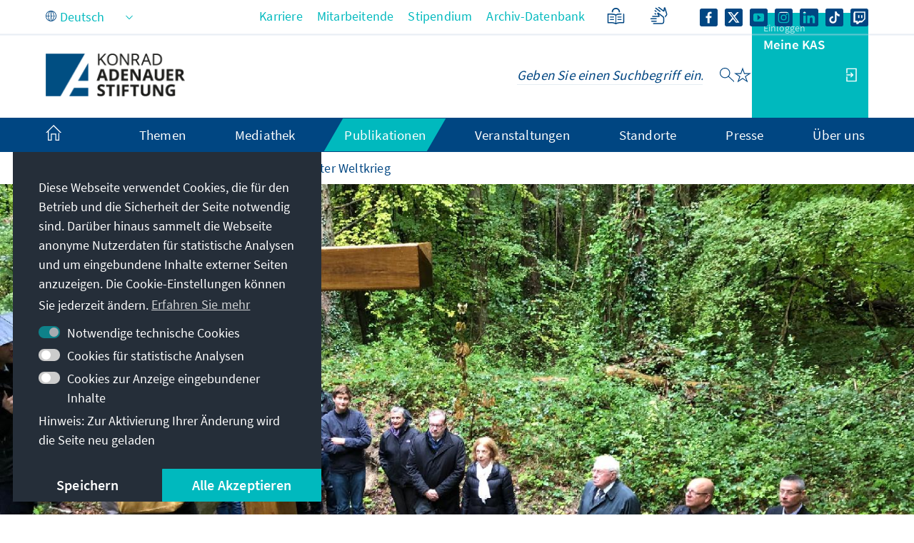

--- FILE ---
content_type: application/javascript
request_url: https://www.kas.de/o/cookies-banner-web/__liferay__/index.js
body_size: 2107
content:
var w=Object.defineProperty;var S=Object.getOwnPropertyDescriptor;var O=Object.getOwnPropertyNames;var _=Object.prototype.hasOwnProperty;var x=(e,o,t,i)=>{if(o&&typeof o=="object"||typeof o=="function")for(let r of O(o))!_.call(e,r)&&r!==t&&w(e,r,{get:()=>o[r],enumerable:!(i=S(o,r))||i.enumerable});return e},$=(e,o,t)=>(x(e,o,"default"),t&&x(t,o,"default"));var a={};$(a,W);import*as W from"../../frontend-js-web/__liferay__/index.js";{/*removed: await import('@liferay/language...')*/};var g="USER_CONSENT_CONFIGURED";function h(e,o){e.forEach(t=>{l(t,"true")}),o.forEach(t=>{l(t,"true")})}function C(e,o){e.forEach(t=>{l(t,"false")}),o.forEach(t=>{l(t,"true")})}function k(e){return(0,a.getCookie)(e,a.COOKIE_TYPES.NECESSARY)}function l(e,o){(0,a.setCookie)(e,o,a.COOKIE_TYPES.NECESSARY,{path:themeDisplay.getPathContext()||"/"})}function s(){l(g,"true"),(0,a.getOpener)()?.Liferay.fire("cookieBannerSetCookie")}{/*removed: await import('@liferay/language...')*/};var E=()=>{console.warn("OpenCookieConsentModal was called, but cookie feature is not enabled")};function D({configurationNamespace:e,configurationURL:o,includeDeclineAllButton:t,namespace:i,optionalConsentCookieTypeNames:r,requiredConsentCookieTypeNames:n,title:c}){let d=document.getElementById(`${i}acceptAllButton`),u=document.getElementById(`${i}configurationButton`),B=document.getElementById(`${i}declineAllButton`),p=document.querySelector(".cookies-banner");if(!document.body.classList.contains("has-edit-mode-menu")){b(p);let m={};r.forEach(f=>{m[f]=k(f)||"false"}),Liferay.on("cookiePreferenceUpdate",f=>{m[f.key]=f.value}),d.addEventListener("click",()=>{p.style.display="none",h(r,n),s()}),E=({alertDisplayType:f,alertMessage:I,customTitle:P,onCloseFunction:T})=>{let y=o;f&&(y=`${y}&_${e}_alertDisplayType=${f}`),I&&(y=`${y}&_${e}_alertMessage=${I}`),(0,a.openModal)({buttons:[{displayType:"secondary",label:'Bestätigen',onClick(){Object.entries(m).forEach(([A,v])=>{l(A,v)}),n.forEach(A=>{l(A,"true")}),s(),b(p),(0,a.getOpener)().Liferay.fire("closeModal")}},{displayType:"secondary",label:'Alle\x20akzeptieren',onClick(){h(r,n),s(),b(p),(0,a.getOpener)().Liferay.fire("closeModal")}},{className:t?"":"d-none",displayType:"secondary",label:'Alle\x20ablehnen',onClick(){C(r,n),s(),b(p),(0,a.getOpener)().Liferay.fire("closeModal")}}],displayType:"primary",height:"70vh",id:"cookiesBannerConfiguration",iframeBodyCssClass:"",onClose:T||void 0,size:"lg",title:P||c,url:y})},u.addEventListener("click",()=>{E({})}),B!==null&&B.addEventListener("click",()=>{p.style.display="none",C(r,n),s()})}}function R(e,o){return new Promise((t,i)=>{M(e)?t():E({alertDisplayType:o?.alertDisplayType||"info",alertMessage:o?.alertMessage||null,customTitle:o?.customTitle||null,onCloseFunction:()=>M(e)?t():i()})})}function M(e){return Array.isArray(e)||(e=[e]),e.every(o=>(0,a.checkConsent)(o))}function b(e){k(g)?e.style.display="none":e.style.display="block"}{/*removed: await import('@liferay/language...')*/};function U({namespace:e,optionalConsentCookieTypeNames:o,requiredConsentCookieTypeNames:t,showButtons:i}){let r=Array.from(document.querySelectorAll(`#${e}cookiesBannerConfigurationForm [data-cookie-key]`));if(r.forEach(n=>{let c=n.dataset.cookieKey,d=()=>(0,a.getOpener)().Liferay.fire("cookiePreferenceUpdate",{key:c,value:n.checked?"true":"false"});n.addEventListener("click",d),k(g)?n.checked=k(c)==="true":n.checked=n.dataset.prechecked==="true",d(),n.removeAttribute("disabled")}),i){let n=document.getElementById(`${e}acceptAllButton`),c=document.getElementById(`${e}confirmButton`),d=document.getElementById(`${e}declineAllButton`);n.addEventListener("click",()=>{h(o,t),s(),window.location.reload()}),c.addEventListener("click",()=>{r.forEach(u=>{l(u.dataset.cookieKey,u.checked?"true":"false")}),t.forEach(u=>{l(u,"true")}),s(),window.location.reload()}),d.addEventListener("click",()=>{C(o,t),s(),window.location.reload()})}}{/*removed: await import('@liferay/language...')*/};function j({namespace:e}){let o=(0,a.delegate)(document.body,"change",'input[type="checkbox"]',t=>{let i=document.querySelector(`input[type='hidden'][name='${t.delegateTarget.id}']`);t.delegateTarget.checked?i.setAttribute("disabled",""):i.removeAttribute("disabled");let r=document.querySelector(`input[type='checkbox'][name='${e}explicitConsentMode']`);t.delegateTarget.id===`${e}enabled`&&(t.delegateTarget.checked?r.removeAttribute("disabled"):(r.checked=!0,r.setAttribute("disabled","")))});return{dispose(){o.dispose()}}}function F(e){return e.querySelectorAll("[data-third-party-cookie-flipped]").forEach(t=>{switch(t.removeAttribute("data-third-party-cookie-flipped"),t.tagName){case"SCRIPT":{t.type="text/plain";break}case"LINK":{t.dataset.href=t.href,t.removeAttribute("href");break}case"EMBED":case"IFRAME":case"IMG":{t.dataset.src=t.src,t.removeAttribute("src");break}default:}}),e}var K=[".page-editor__html-editor-modal__preview-columns",".cke_editable"].join(",");function N(e){let o=e?`[data-third-party-cookie="${e}"]`:"[data-third-party-cookie]";function t(i){i.querySelectorAll(o).forEach(r=>{if(!(r.closest(K)||r.getAttribute("data-third-party-cookie-flipped")))switch(r.setAttribute("data-third-party-cookie-flipped",!0),r.tagName){case"SCRIPT":{let c=r.cloneNode(!0);c.type="text/javascript",r.replaceWith(c);break}case"LINK":{let c=r.dataset.href;if(c){let d=r.cloneNode();d.href=c,d.removeAttribute("data-href"),r.replaceWith(d)}break}case"EMBED":case"IFRAME":case"IMG":{let c=r.dataset.src;c&&(r.src=c,r.removeAttribute("data-src"));break}default:console.warn("3rd Party Cookies: ",`Unable to enable ${r.tagName}. See element: `,r)}})}t(document),document.querySelectorAll("iframe").forEach(i=>{i&&i.contentDocument&&t(i.contentDocument)})}function L(){Object.values(a.COOKIE_TYPES).forEach(e=>{(0,a.getCookie)(e)==="true"&&N(e)})}function G(e=2e3){function o(t){return t<1e4&&(t+=500),L(),setTimeout(()=>o(t),t)}return o(e)}export{j as ConfigurationFormEventHandler,D as CookiesBanner,U as CookiesBannerConfiguration,R as checkCookieConsentForTypes,F as flipThirdPartyCookiesOff,E as openCookieConsentModal,G as runThirdPartyCookiesInterval,L as toggleThirdPartyCookies};
//# sourceMappingURL=index.js.map
